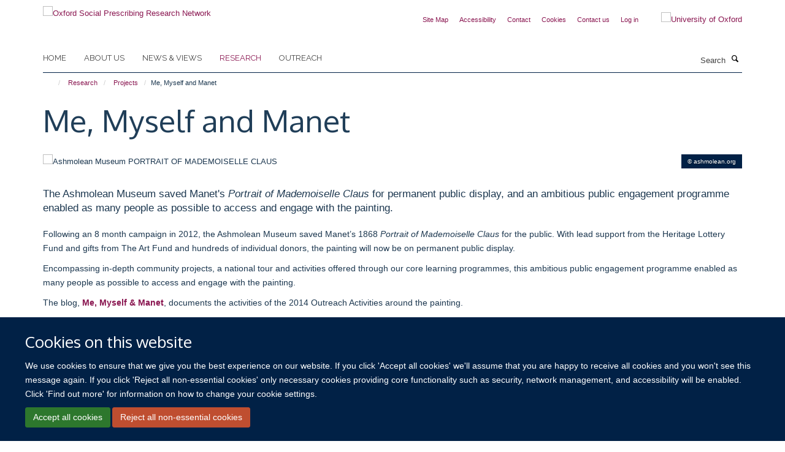

--- FILE ---
content_type: text/html;charset=utf-8
request_url: https://socialprescribing.phc.ox.ac.uk/research/projects/me-myself-and-manet
body_size: 8617
content:
<!doctype html>
<html xmlns="http://www.w3.org/1999/xhtml" lang="en" xml:lang="en">

    <head><base href="https://socialprescribing.phc.ox.ac.uk/research/projects/me-myself-and-manet/" />
        <meta charset="utf-8" />
        <meta name="viewport" content="width=device-width, initial-scale=1.0" />
        <meta name="apple-mobile-web-app-capable" content="yes" />
        <meta name="apple-mobile-web-app-title" content="Haiku" />
        
        <meta http-equiv="Content-Type" content="text/html; charset=utf-8" /><meta content="The Ashmolean Museum saved Manet's Portrait of Mademoiselle Claus for permanent public display, and an ambitious public engagement programme enabled as many people as possible to access and engage with the painting" name="DC.description" /><meta content="The Ashmolean Museum saved Manet's Portrait of Mademoiselle Claus for permanent public display, and an ambitious public engagement programme enabled as many people as possible to access and engage with the painting" name="description" /><meta content="text/plain" name="DC.format" /><meta content="Project" name="DC.type" /><meta content="2021/02/24 - " name="DC.date.valid_range" /><meta content="2021-02-24T12:05:37+00:00" name="DC.date.modified" /><meta content="2021-02-24T11:49:32+00:00" name="DC.date.created" /><meta name="og:title" content="Me, Myself and Manet" /><meta name="og:description" content="The Ashmolean Museum saved Manet's Portrait of Mademoiselle Claus for permanent public display, and an ambitious public engagement programme enabled as many people as possible to access and engage with the painting" /><meta name="og:url" content="https://socialprescribing.phc.ox.ac.uk/research/projects/me-myself-and-manet" /><meta name="og:image" content="https://socialprescribing.phc.ox.ac.uk/images/research/ashmolean-museum-portrait-of-mademoiselle-claus/responsive_image?scale=w1140&amp;ratio=r16x9" /><meta name="twitter:card" content="summary_large_image" /><meta name="twitter:title" content="Me, Myself and Manet" /><meta name="twitter:description" content="The Ashmolean Museum saved Manet's Portrait of Mademoiselle Claus for permanent public display, and an ambitious public engagement programme enabled as many people as possible to access and engage with the painting" /><meta name="twitter:image" content="https://socialprescribing.phc.ox.ac.uk/images/research/ashmolean-museum-portrait-of-mademoiselle-claus/responsive_image?scale=w1140&amp;ratio=r16x9" /><meta name="generator" content="Plone - http://plone.org" /><meta itemprop="url" content="https://socialprescribing.phc.ox.ac.uk/research/projects/me-myself-and-manet" /><title>Me, Myself and Manet — Oxford Social Prescribing Research Network</title>
        
        
        
        
        
    <link rel="stylesheet" type="text/css" media="screen" href="https://socialprescribing.phc.ox.ac.uk/portal_css/Turnkey%20Theme/resourcecollective.cookielawcookielaw-cachekey-7a5402ca1cd560d9496b71c099f3bf5f.css" /><link rel="stylesheet" type="text/css" href="https://socialprescribing.phc.ox.ac.uk/portal_css/Turnkey%20Theme/themebootstrapcssselect2-cachekey-1179fafeef5690819867cf7c17532674.css" /><link rel="stylesheet" type="text/css" href="https://socialprescribing.phc.ox.ac.uk/portal_css/Turnkey%20Theme/themebootstrapcssmagnific.popup-cachekey-c6ee8649c5690854994c17da54586842.css" /><link rel="stylesheet" type="text/css" media="screen" href="https://socialprescribing.phc.ox.ac.uk/portal_css/Turnkey%20Theme/resourcecollective.covercsscover-cachekey-fcb0ad05d9e18a5384c6d4edccf03d7b.css" /><link rel="stylesheet" type="text/css" media="screen" href="https://socialprescribing.phc.ox.ac.uk/portal_css/Turnkey%20Theme/resourcehaiku.coveroverlays-cachekey-7a8c29d6695a85dd28ae4286d0ead887.css" /><link rel="stylesheet" type="text/css" href="https://socialprescribing.phc.ox.ac.uk/portal_css/Turnkey%20Theme/resourcehaiku.coverhaiku.chooser-cachekey-b8d603a022e8b484453c622362792c2e.css" /><link rel="stylesheet" type="text/css" href="https://socialprescribing.phc.ox.ac.uk/portal_css/Turnkey%20Theme/resourcehaiku.widgets.imagehaiku.image.widget-cachekey-094031a61de349c452bf7eb9264691dc.css" /><link rel="canonical" href="https://socialprescribing.phc.ox.ac.uk/research/projects/me-myself-and-manet" /><link rel="search" href="https://socialprescribing.phc.ox.ac.uk/@@search" title="Search this site" /><link rel="shortcut icon" type="image/x-icon" href="https://socialprescribing.phc.ox.ac.uk/favicon.ico?v=d503fbc6-f680-11f0-8b7a-81f3c01949fe" /><link rel="apple-touch-icon" href="https://socialprescribing.phc.ox.ac.uk/apple-touch-icon.png?v=d503fbc7-f680-11f0-8b7a-81f3c01949fe" /><script type="text/javascript" src="https://socialprescribing.phc.ox.ac.uk/portal_javascripts/Turnkey%20Theme/resourcecollective.cookielawcookielaw_disabler-cachekey-771001bcb7b91cf0012a8965d63f950b.js"></script><script type="text/javascript" src="https://socialprescribing.phc.ox.ac.uk/portal_javascripts/Turnkey%20Theme/themebootstrapjsvendorrespond-cachekey-ab5e6f672b582d94c60b1463209daf99.js"></script><script type="text/javascript" src="https://socialprescribing.phc.ox.ac.uk/portal_javascripts/Turnkey%20Theme/++theme++bootstrap/js/vendor/bootstrap.js"></script><script type="text/javascript" src="https://socialprescribing.phc.ox.ac.uk/portal_javascripts/Turnkey%20Theme/themebootstrapjspluginsvendorjquery.trunk8-cachekey-3ba2d099c78a9b090ff245c73e7a5e5b.js"></script><script type="text/javascript" src="https://socialprescribing.phc.ox.ac.uk/portal_javascripts/Turnkey%20Theme/plone_javascript_variables-cachekey-560ad2fbabb52496f0018058009cd394.js"></script><script type="text/javascript" src="https://socialprescribing.phc.ox.ac.uk/portal_javascripts/Turnkey%20Theme/resourceplone.app.jquerytools-cachekey-4c3e9df94a336b12c029681b32c7ef32.js"></script><script type="text/javascript" src="https://socialprescribing.phc.ox.ac.uk/portal_javascripts/Turnkey%20Theme/mark_special_links-cachekey-44929eb6b2639818c771ec9679efc44e.js"></script><script type="text/javascript" src="https://socialprescribing.phc.ox.ac.uk/portal_javascripts/Turnkey%20Theme/resourceplone.app.discussion.javascriptscomments-cachekey-35f7de96b89f1681359fc30806a7848f.js"></script><script type="text/javascript" src="https://socialprescribing.phc.ox.ac.uk/portal_javascripts/Turnkey%20Theme/themebootstrapjspluginsvendorselect2-cachekey-464460354d0b2a21be1e86f78f6641ae.js"></script><script type="text/javascript" src="https://socialprescribing.phc.ox.ac.uk/portal_javascripts/Turnkey%20Theme/++theme++bootstrap/js/plugins/vendor/jquery.html5-placeholder-shim.js"></script><script type="text/javascript" src="https://socialprescribing.phc.ox.ac.uk/portal_javascripts/Turnkey%20Theme/++theme++bootstrap/js/vendor/hammer.js"></script><script type="text/javascript" src="https://socialprescribing.phc.ox.ac.uk/portal_javascripts/Turnkey%20Theme/themebootstrapjspluginshaikujquery.navigation-portlets-cachekey-334d597f6f93323759a5f6ce416c86d3.js"></script><script type="text/javascript" src="https://socialprescribing.phc.ox.ac.uk/portal_javascripts/Turnkey%20Theme/themebootstrapjspluginsvendormasonry-cachekey-7c53638eece69669e4bab50ff9afd93c.js"></script><script type="text/javascript" src="https://socialprescribing.phc.ox.ac.uk/portal_javascripts/Turnkey%20Theme/themebootstrapjspluginsvendorimagesloaded-cachekey-c70b7f8c2e04c122a7b21db052a3d006.js"></script><script type="text/javascript" src="https://socialprescribing.phc.ox.ac.uk/portal_javascripts/Turnkey%20Theme/++theme++bootstrap/js/plugins/vendor/jquery.lazysizes.js"></script><script type="text/javascript" src="https://socialprescribing.phc.ox.ac.uk/portal_javascripts/Turnkey%20Theme/++theme++bootstrap/js/plugins/vendor/jquery.magnific.popup.js"></script><script type="text/javascript" src="https://socialprescribing.phc.ox.ac.uk/portal_javascripts/Turnkey%20Theme/themebootstrapjspluginsvendorjquery.toc-cachekey-4527d9b466b1778df639409887cf382b.js"></script><script type="text/javascript" src="https://socialprescribing.phc.ox.ac.uk/portal_javascripts/Turnkey%20Theme/++theme++bootstrap/js/turnkey-various.js"></script><script type="text/javascript" src="https://socialprescribing.phc.ox.ac.uk/portal_javascripts/Turnkey%20Theme/resourcecollective.coverjsmain-cachekey-669e5b272086da7f6141a523dbae26ff.js"></script><script type="text/javascript" src="https://socialprescribing.phc.ox.ac.uk/portal_javascripts/Turnkey%20Theme/resourcehaiku.mmenu.jsjquery.mmenu.all.min-cachekey-8e2b42bd6b64eb3dcb1abbe895ce64f5.js"></script><script type="text/javascript" src="https://socialprescribing.phc.ox.ac.uk/portal_javascripts/Turnkey%20Theme/resourcehaiku.publications.jshaiku.publications-cachekey-40e943066fdbeb9460ccbf1126459fdc.js"></script><script type="text/javascript">
        jQuery(function($){
            if (typeof($.datepicker) != "undefined"){
              $.datepicker.setDefaults(
                jQuery.extend($.datepicker.regional[''],
                {dateFormat: 'mm/dd/yy'}));
            }
        });
        </script><script async="" src="https://www.googletagmanager.com/gtag/js?id=G-MT2SGF2Q02"></script><script>
  window.dataLayer = window.dataLayer || [];
  function gtag(){dataLayer.push(arguments);}
  gtag('js', new Date());

  gtag('config', 'G-MT2SGF2Q02');
</script><script async="" src="https://www.googletagmanager.com/gtag/js?id=G-F21GPJ31SH"></script><script>
window.dataLayer = window.dataLayer || [];
function gtag(){dataLayer.push(arguments);}
gtag('js', new Date());
gtag('config', 'G-F21GPJ31SH');
</script><script type="text/javascript">
    $(function() {
        $('a[href^="mailto"]').click(function(){
            var email = $(this).attr('href').replace('mailto:', '');
            if (window.ga) {
                ga('send', 'event', 'Email', 'Link', email); }
            if (window.gtag) {
                gtag('event', 'Link', {
                    'event_category': 'Email',
                    'event_label': email }); }
        });
    });
</script><script type="text/javascript">
    $(function() {
        var extensions = ["avi", "css", "doc", "docx", "dmg", "eps", "exe", "jpg", "js", "mov", "mp3", "msi", "pdf", "png", "ppt", "pptx", "rar", "svg", "txt", "vsd", "vxd", "wma", "wmv", "xls", "xlsx", "zip"];
        var extensionsPattern = new RegExp('\.(('+extensions.join(')|(')+'))$$', 'g');
        $('a[href]').filter(function (){
            var href = $(this).attr('href');
            return href.match(extensionsPattern) || href.match(/\/@@download/g);
        }).click(function () {
            var link = $(this).attr('href');
            if (window.ga) {
                ga('send', 'event', 'File', 'Download', link); }
            if (window.gtag) {
                gtag('event', 'Download', {
                    'event_category': 'File',
                    'event_label': link }); }
        });
    });
</script><script type="text/javascript">
    $(function() {
        $('a.link-external, a[rel=external]').click(function(){
            var link = $(this).attr('href');
            if (window.ga) {
                ga('send', 'event', 'External', 'Link', link); }
            if (window.gtag) {
                gtag('event', 'Link', {
                    'event_category': 'External',
                    'event_label': link }); }
        });
    });
</script>
    <link href="https://socialprescribing.phc.ox.ac.uk/++theme++sublime-yankees/screen.css" rel="stylesheet" />
  
    <link href="https://socialprescribing.phc.ox.ac.uk/++theme++sublime-yankees/style.css" rel="stylesheet" />
  <style class="extra-css" id="empty-extra-css"></style></head>

    <body class="template-view portaltype-haiku-project site-Plone section-research subsection-projects subsection-projects-me-myself-and-manet userrole-anonymous no-toolbar mount-065 richtext-modals" dir="ltr"><div id="cookienotification">

    <div class="container">
    
        <div class="row">
        
            <div class="col-md-12">
                <h2>
                    Cookies on this website
                </h2>
                
            </div>
        
            <div class="col-md-12">
                <p>
                    We use cookies to ensure that we give you the best experience on our website. If you click 'Accept all cookies' we'll assume that you are happy to receive all cookies and you won't see this message again. If you click 'Reject all non-essential cookies' only necessary cookies providing core functionality such as security, network management, and accessibility will be enabled. Click 'Find out more' for information on how to change your cookie settings.
                </p>
                
            </div>
    
            <div class="col-md-12">
                <a class="btn btn-success cookie-continue" href="https://socialprescribing.phc.ox.ac.uk/@@enable-cookies?&amp;came_from=https://socialprescribing.phc.ox.ac.uk/research/projects/me-myself-and-manet">Accept all cookies</a>
                <a class="btn btn-danger cookie-disable" href="https://socialprescribing.phc.ox.ac.uk/@@disable-cookies?came_from=https://socialprescribing.phc.ox.ac.uk/research/projects/me-myself-and-manet">Reject all non-essential cookies</a>
                
            </div> 
            
        </div>
    
    </div>
     
</div><div id="site-wrapper" class="container-fluid">

            <div class="modal fade" id="modal" tabindex="-1" role="dialog" aria-hidden="true"></div>

            

            

            <div id="site-header" class="container">

                <div id="site-status"></div>

                

                <header class="row">
                    <div class="col-xs-10 col-sm-6">
                        <a id="primary-logo" title="Oxford Social Prescribing Research Network" href="https://socialprescribing.phc.ox.ac.uk"><img src="https://socialprescribing.phc.ox.ac.uk/images/site-logos/artboard-1.png" alt="Oxford Social Prescribing Research Network" /></a>
                    </div>
                    <div class="col-sm-6 hidden-xs">
                        <div class="heading-spaced">
                            <div id="site__secondary-logo">
                                
        <a href="https://www.ox.ac.uk/" title="University of Oxford" target="_blank" rel="noopener"><img src="https://socialprescribing.phc.ox.ac.uk/images/site-logos/secondary-logo.png" alt="University of Oxford" class="img-responsive logo-secondary" /></a>
    
                            </div>
                            <div id="site-actions">

        <ul class="list-unstyled list-inline text-right">
    
            
    
            
                
                    <li id="siteaction-sitemap">
                        <a href="https://socialprescribing.phc.ox.ac.uk/sitemap" title="" accesskey="3">Site Map</a>
                    </li>
                
            
            
                
                    <li id="siteaction-accessibility">
                        <a href="https://socialprescribing.phc.ox.ac.uk/accessibility" title="" accesskey="0">Accessibility</a>
                    </li>
                
            
            
                
                    <li id="siteaction-contact">
                        <a href="https://socialprescribing.phc.ox.ac.uk/contact-info" title="" accesskey="9">Contact</a>
                    </li>
                
            
            
                
                    <li id="siteaction-cookie-policy">
                        <a href="https://socialprescribing.phc.ox.ac.uk/cookies" title="" accesskey="">Cookies</a>
                    </li>
                
            
            
                
                    <li id="siteaction-contact-us">
                        <a href="https://socialprescribing.phc.ox.ac.uk/about-us/contact-us" title="" accesskey="">Contact us</a>
                    </li>
                
            
            
                
                    <li id="siteaction-login">
                        <a href="https://socialprescribing.phc.ox.ac.uk/Shibboleth.sso/Login?target=https://socialprescribing.phc.ox.ac.uk/shibboleth_loggedin?came_from=https://socialprescribing.phc.ox.ac.uk/research/projects/me-myself-and-manet" title="" accesskey="">Log in</a>
                    </li>
                
            
    
        </ul>
    </div>
                        </div>
                    </div>
                    <div class="col-xs-2 visible-xs">
                        <a href="#mmenu" role="button" class="btn btn-default" aria-label="Toggle menu">
                            <i class="glyphicon glyphicon-menu"></i>
                        </a>
                    </div>
                </header>

                <nav role="navigation">
                    <div class="row">
                        <div class="col-sm-10">
                            <div id="site-bar" class="collapse navbar-collapse">

	    <ul class="nav navbar-nav">

            

	            <li class="dropdown" id="portaltab-index_html">
	                <a href="https://socialprescribing.phc.ox.ac.uk" title="" data-toggle="">Home</a>
                    
	            </li>

            
            

	            <li class="dropdown" id="portaltab-about-us">
	                <a href="https://socialprescribing.phc.ox.ac.uk/about-us" title="" data-toggle="" data-hover="dropdown">About Us</a>
                    <ul class="dropdown-menu" role="menu">
                        
                            <li>
                                <a href="https://socialprescribing.phc.ox.ac.uk/about-us/meet-the-team" title="">Meet the team</a>
                            </li>
                        
                    </ul>
	            </li>

            
            

	            <li class="dropdown" id="portaltab-news-views">
	                <a href="https://socialprescribing.phc.ox.ac.uk/news-views" title="" data-toggle="">News &amp; Views</a>
                    
	            </li>

            
            

	            <li class="dropdown active" id="portaltab-research">
	                <a href="https://socialprescribing.phc.ox.ac.uk/research" title="" data-toggle="" data-hover="dropdown">Research</a>
                    <ul class="dropdown-menu" role="menu">
                        
                            <li>
                                <a href="https://socialprescribing.phc.ox.ac.uk/research/our-projects" title="">Our Projects</a>
                            </li>
                        
                        
                            <li>
                                <a href="https://socialprescribing.phc.ox.ac.uk/research/dphil-projects" title="">DPhil Projects</a>
                            </li>
                        
                        
                            <li>
                                <a href="https://socialprescribing.phc.ox.ac.uk/research/publications" title="">Publications</a>
                            </li>
                        
                    </ul>
	            </li>

            
            

	            <li class="dropdown" id="portaltab-outreach">
	                <a href="https://socialprescribing.phc.ox.ac.uk/outreach" title="" data-toggle="" data-hover="dropdown">Outreach</a>
                    <ul class="dropdown-menu" role="menu">
                        
                            <li>
                                <a href="https://socialprescribing.phc.ox.ac.uk/outreach/public-engagement" title="">Public Engagement</a>
                            </li>
                        
                        
                            <li>
                                <a href="https://socialprescribing.phc.ox.ac.uk/outreach/events" title="">Events</a>
                            </li>
                        
                    </ul>
	            </li>

            

            

	    </ul>

    </div>
                        </div>
                        <div class="col-sm-2">
                            <form action="https://socialprescribing.phc.ox.ac.uk/@@search" id="site-search" class="form-inline" role="form">
                                <div class="input-group">
                                    <label class="sr-only" for="SearchableText">Search</label>
                                    <input type="text" class="form-control" name="SearchableText" id="SearchableText" placeholder="Search" />
                                    <span class="input-group-btn">
                                        <button class="btn" type="submit" aria-label="Search"><i class="glyphicon-search"></i></button>
                                    </span>
                                </div>
                            </form>
                        </div>
                    </div>
                </nav>

                <div class="container">
                    <div class="row">
                        <div class="col-md-12">
                            <ol class="breadcrumb" id="site-breadcrumbs"><li><a title="Home" href="https://socialprescribing.phc.ox.ac.uk"><span class="glyphicon glyphicon-home"></span></a></li><li><a href="https://socialprescribing.phc.ox.ac.uk/research">Research</a></li><li><a href="https://socialprescribing.phc.ox.ac.uk/research/projects">Projects</a></li><li class="active">Me, Myself and Manet</li></ol>
                        </div>
                    </div>
                </div>

            </div>

            <div id="content" class="container ">

                            

                            

        

        <div itemscope="" itemtype="http://schema.org/Thing">

            <meta itemprop="url" content="https://socialprescribing.phc.ox.ac.uk/research/projects/me-myself-and-manet" />

            
                <div id="above-page-header">
    

</div>
            

            
                
                
                    
                        <div class="page-header">
                            <div class="row">
                                    
                                <div class="col-xs-12 col-sm-12">
                                    
                                    
                                        <h1>
                                            <span itemprop="name">Me, Myself and Manet</span>
                                            <small>
                                                
                                            </small>
                                        </h1>
                                    
                                    
                                    
                                        <div id="below-page-title">
</div>
                                    
                                    
                                </div>
                                    
                                
                                            
                            </div>
                        </div>
                    
                    
                    
                    
                 
            

            
                <div id="below-page-header"></div>
            

            
                <div id="above-page-content">

    

        
                    
    





    

        <div class="row">
            <div class="col-md-12">
                <ul class="list-unstyled" style="margin-top:0">
                
                    

                    

                    

                    
                    
                </ul>
            </div>
        </div>

    


</div>
            

            
                <div class="row">
        
                    <div id="site-content" class="col-sm-12">

                        

                            
                                
                            

                            
                                
                            

                            
                                
                                    

    <figure class="figure-primary">

        

        

            
                <div class="image-container">
                    

    
        
        <img src="https://socialprescribing.phc.ox.ac.uk/images/research/ashmolean-museum-portrait-of-mademoiselle-claus/responsive_image?ratio=r16x9&amp;scale=w760" alt="Ashmolean Museum PORTRAIT OF MADEMOISELLE CLAUS" class="img-responsive" srcset="https://socialprescribing.phc.ox.ac.uk/images/research/ashmolean-museum-portrait-of-mademoiselle-claus/responsive_image?ratio=r16x9&amp;scale=w1140 1140w, https://socialprescribing.phc.ox.ac.uk/images/research/ashmolean-museum-portrait-of-mademoiselle-claus/responsive_image?ratio=r16x9&amp;scale=w760 760w, https://socialprescribing.phc.ox.ac.uk/images/research/ashmolean-museum-portrait-of-mademoiselle-claus/responsive_image?ratio=r16x9&amp;scale=w320 320w" sizes="100vw" itemprop="image" itemscope="" itemtype="http://schema.org/ImageObject" />
         
    


                    <small class="inverted">
                        ©
                        ashmolean.org
                    </small>
                </div> 
                
            
        
        

    </figure>


                                
                            
            
                            <div class="row">
                                <div id="site-content-body" class="col-sm-12">
            
                                    
                
                
                <div class="rich-text"><div><p class="lead">The Ashmolean Museum saved Manet's <em>Portrait of Mademoiselle Claus </em>for permanent public display, and an ambitious public engagement programme enabled as many people as possible to access and engage with the painting.</p>
<p>Following an 8 month campaign in 2012, the Ashmolean Museum saved Manet’s 1868 <em>Portrait of Mademoiselle Claus</em> for the public. With lead support from the Heritage Lottery Fund and gifts from The Art Fund and hundreds of individual donors, the painting will now be on permanent public display. </p>
<p>Encompassing in-depth community projects, a national tour and activities offered through our core learning programmes, this ambitious public engagement programme enabled as many people as possible to access and engage with the painting. </p>
<p>The blog, <a href="http://blogs.ashmolean.org/beyondthebalcony/" target="_blank">Me, Myself &amp; Manet</a>, documents the activities of the 2014 Outreach Activities around the painting.</p>
<p>The <a href="https://www.ashmolean.org/article/saving-manet-nation" target="_blank">Saving Manet for the Nation page</a> on the Ashmolean website contains links to the evaluation report and case studies of some of the in-depth community projects surrounding the project.</p>
<h4>OnePortrait: Many Views – Manet's Portrait of Mademoiselle Claus</h4>
<p><iframe width="640" height="390" src="https://www.youtube.com/embed/PbCo7TcXeuU" frameborder="0" allow="accelerometer; autoplay; clipboard-write; encrypted-media; gyroscope; picture-in-picture" allowfullscreen="" style=""></iframe></p>
<p><span>Banner image: Detail from Edouard Manet's Portrait of Mademoiselle Claus, Ashmolean Museum</span></p></div></div>
            
                                    
                                </div>
            
                                
            
                            </div>
            
                            
                                <div id="below-page-body"></div>
                            
                        
        
                    </div>
        
                    
        
                </div>
            

            
                <div id="below-page-content"></div>
            
            
        </div>

    

    
                        </div>

            <footer id="site-footer" class="container" itemscope="" itemtype="http://schema.org/WPFooter">
        <hr />
        





    <div class="row" style="margin-bottom:20px">

        <div class="col-md-4">
            
                <a id="footer-logo" target="_blank" rel="noopener" href="https://www.phc.ox.ac.uk" title="Nuffield Department of Primary Care Health Sciences, University of Oxford">
                    <img src="https://socialprescribing.phc.ox.ac.uk/images/site-logos/oxford_rectangle_nuffield_primary_care__rgb.png" alt="" class="img-responsive logo-footer" />
                </a>
            
        </div>

        <div class="col-md-8">
            
                <div id="site-copyright">
                    ©
                    2026
                    University of Oxford
                </div>
            
            
                <ul id="footer-nav" class="list-inline">
                    
                        <li>
                            <a href="http://www.admin.ox.ac.uk/foi" target="_blank" rel="noopener">Freedom of Information</a>
                        </li>
                    
                    
                        <li>
                            <a href="https://www.phc.ox.ac.uk/about/data-privacy-notice-1" target="_blank" rel="noopener">Privacy Policy</a>
                        </li>
                    
                    
                        <li>
                            <a href="http://www.ox.ac.uk/copyright" target="_blank" rel="noopener">Copyright Statement</a>
                        </li>
                    
                    
                        <li>
                            <a href="https://www.phc.ox.ac.uk/accessibility" target="_blank" rel="noopener">Accessibility Statement</a>
                        </li>
                    
                </ul>
            
        </div>
    </div>





    <div id="site-actions-footer" class="visible-xs-block" style="margin:20px 0">

        <ul class="list-unstyled list-inline text-center">

            
                
                    <li id="siteaction-sitemap">
                        <a href="https://socialprescribing.phc.ox.ac.uk/sitemap" title="Site Map" accesskey="3">Site Map</a>
                    </li>
                
            
            
                
                    <li id="siteaction-accessibility">
                        <a href="https://socialprescribing.phc.ox.ac.uk/accessibility" title="Accessibility" accesskey="0">Accessibility</a>
                    </li>
                
            
            
                
                    <li id="siteaction-contact">
                        <a href="https://socialprescribing.phc.ox.ac.uk/contact-info" title="Contact" accesskey="9">Contact</a>
                    </li>
                
            
            
                
                    <li id="siteaction-cookie-policy">
                        <a href="https://socialprescribing.phc.ox.ac.uk/cookies" title="Cookies" accesskey="">Cookies</a>
                    </li>
                
            
            
                
                    <li id="siteaction-contact-us">
                        <a href="https://socialprescribing.phc.ox.ac.uk/about-us/contact-us" title="Contact us" accesskey="">Contact us</a>
                    </li>
                
            
            
                
                    <li id="siteaction-login">
                        <a href="https://socialprescribing.phc.ox.ac.uk/Shibboleth.sso/Login?target=https://socialprescribing.phc.ox.ac.uk/shibboleth_loggedin?came_from=https://socialprescribing.phc.ox.ac.uk/research/projects/me-myself-and-manet" title="Log in" accesskey="">Log in</a>
                    </li>
                
            

        </ul>
    </div>





    <div id="site-footer-logos" class="row" style="margin-bottom:20px">
        <div class="col-sm-12">
            <ul class="list-inline list-unstyled footer-logos">
                <li>
                    <a href="https://www.glam.ox.ac.uk/wellbeing-social-prescribing" title="" target="_blank" rel="noopener">
                        <img src="https://socialprescribing.phc.ox.ac.uk/images/site-logos/footer-logos/glamlogo.png/@@images/image/w760" alt="GLAM logo with University of Oxford" class="img-responsive" />
                    </a>
                </li>
                <li>
                    <a href="https://www.cebm.ox.ac.uk/" title="" target="_blank" rel="noopener">
                        <img src="https://socialprescribing.phc.ox.ac.uk/images/site-logos/footer-logos/cebm-logo.png/@@images/image/w760" alt="Centre for Evidence-Based Medicine logo" class="img-responsive" />
                    </a>
                </li>
                <li>
                    <a href="https://www.kellogg.ox.ac.uk/" title="" target="_blank" rel="noopener">
                        <img src="https://socialprescribing.phc.ox.ac.uk/images/site-logos/footer-logos/kellogg-college.jfif/@@images/image/w760" alt="Kellogg College logo with crest image" class="img-responsive" />
                    </a>
                </li>
            </ul>
        </div>
    </div>







    </footer>

        </div><div id="haiku-mmenu">

            <nav id="mmenu" data-counters="true" data-searchfield="true" data-title="Menu" data-search="true">
                <ul>
                    <li>


    <a href="https://socialprescribing.phc.ox.ac.uk/front-page" class="state-published" title="The Oxford Social Prescribing Research Network from the University of Oxford brings together world-class evidence-based research and expertise from the cultural and heritage sector to support people's health and well-being through social prescribing.&#13;&#10;&#13;&#10;This interdisciplinary network consists of members of the university's Centre for Evidence-Based Medicine (part of the Nuffield Department of Primary Care Health Sciences) and colleagues from Gardens, Libraries and Museums (GLAM), alongside members of the public, clinical providers, policymakers and other researchers.&#13;&#10;&#13;&#10;Together, we work to understand different perspectives on social prescribing, how patients' health and well-being can benefit, and the mechanisms through which social prescribing delivery can be optimised.">
        <span>Home</span>
    </a>

</li>
<li>


    <a href="https://socialprescribing.phc.ox.ac.uk/about-us" class="state-published" title="">
        <span>About Us</span>
    </a>

<ul>
<li>


    <a href="https://socialprescribing.phc.ox.ac.uk/about-us/social-prescribing-research-group" class="state-published" title="">
        <span>Social Prescribing Research Group</span>
    </a>

</li>
<li>


    <a href="https://socialprescribing.phc.ox.ac.uk/about-us/meet-the-team" class="state-published" title="">
        <span>Meet the team</span>
    </a>

</li>
<li>


    <a href="https://socialprescribing.phc.ox.ac.uk/about-us/contact-us" class="state-published" title="">
        <span>Contact us</span>
    </a>

</li>

</ul>
</li>
<li>


    <a href="https://socialprescribing.phc.ox.ac.uk/news-views" class="state-published" title="">
        <span>News &amp; Views</span>
    </a>

<ul>
<li>


    <a href="https://socialprescribing.phc.ox.ac.uk/news-views/news" class="state-published" title="News from our Social Prescribing Research Network.">
        <span>News archive</span>
    </a>

</li>
<li>


    <a href="https://socialprescribing.phc.ox.ac.uk/news-views/views" class="state-published" title="">
        <span>Views</span>
    </a>

</li>
<li>


    <a href="https://socialprescribing.phc.ox.ac.uk/news-views/news-views" class="state-published" title="">
        <span>News and blogs</span>
    </a>

</li>
<li>


    <a href="https://socialprescribing.phc.ox.ac.uk/news-views/blog-moderation" class="state-published" title="">
        <span>Blog moderation</span>
    </a>

</li>

</ul>
</li>
<li>


    <a href="https://socialprescribing.phc.ox.ac.uk/research" class="state-published" title="">
        <span>Research</span>
    </a>

<ul>
<li>


    <a href="https://socialprescribing.phc.ox.ac.uk/research/publications" class="state-published" title="">
        <span>Publications</span>
    </a>

</li>
<li>


    <a href="https://socialprescribing.phc.ox.ac.uk/research/impact-our-research" class="state-published" title="Projects, publications and media highlights from our social prescribing work">
        <span>Impact: our research</span>
    </a>

</li>
<li>


    <a href="https://socialprescribing.phc.ox.ac.uk/research/projects" class="state-published" title="">
        <span>Projects</span>
    </a>

</li>
<li>


    <a href="https://socialprescribing.phc.ox.ac.uk/research/reports-protocols" class="state-published" title="">
        <span>Reports &amp; Protocols</span>
    </a>

<ul>
<li>


    <a href="https://socialprescribing.phc.ox.ac.uk/research/reports-protocols/social-prescribing" class="state-published" title="">
        <span>Can gardens, libraries and museums improve wellbeing through social prescribing?</span>
    </a>

</li>
<li>


    <a href="https://socialprescribing.phc.ox.ac.uk/research/reports-protocols/what-impact-does-volunteering-have-on-personal-well-being-from-the-perspective-of-adults-undertaking-it-a-thematic-synthesis" class="state-published" title="A thematic synthesis of Volunteering through social prescribing and the affects it has adults.">
        <span>What impact does volunteering have on personal well-being from the perspective of adults undertaking it? A thematic synthesis</span>
    </a>

</li>
<li>


    <a href="https://socialprescribing.phc.ox.ac.uk/research/reports-protocols/optimising-cultural-provision-to-improve-older-people2019s-wellbeing-through-social-prescribing-in-the-context-of-covid-19-what-works-for-whom-in-what-circumstances-and-why" class="state-published" title="A systematic review aimed at improving older people's wellbeing in the context of COVID-19, through social prescribing.">
        <span>Optimising cultural provision to improve older people’s wellbeing through social prescribing in the context of COVID-19: what works, for whom, in what circumstances, and why?</span>
    </a>

</li>

</ul>
</li>
<li>


    <a href="https://socialprescribing.phc.ox.ac.uk/research/research-projects" class="state-published" title="">
        <span>Research Projects</span>
    </a>

</li>
<li>


    <a href="https://socialprescribing.phc.ox.ac.uk/research/our-projects" class="state-published" title="">
        <span>Our Projects</span>
    </a>

</li>
<li>


    <a href="https://socialprescribing.phc.ox.ac.uk/research/patient-and-public-involvement-ppi-group" class="state-published" title="">
        <span>Patient and Public Involvement (PPI) Group</span>
    </a>

</li>
<li>


    <a href="https://socialprescribing.phc.ox.ac.uk/research/dphil-projects" class="state-published" title="">
        <span>DPhil Projects</span>
    </a>

<ul>
<li>


    <a href="https://socialprescribing.phc.ox.ac.uk/research/dphil-projects/social-prescribing-in-socially-and-economically-disadvantaged-settings" class="state-published" title="For her DPhil, Amadea Turk explored how social prescribing works in socially and economically disadvantaged settings. This work has now been completed.">
        <span>Social prescribing in socially and economically disadvantaged settings - A mixed-methods study of link worker interactions and networks</span>
    </a>

</li>
<li>


    <a href="https://socialprescribing.phc.ox.ac.uk/research/dphil-projects/optimising-the-uptake-of-physical-activity-in-uk-social-prescribing" class="state-published" title="For his DPhil, Christopher Banks-Pillar is exploring uptake and engagement in UK physical-activity social prescribing, producing evidence and co-created guidance to enhance equity.">
        <span>Optimising the Uptake of Physical Activity in UK Social Prescribing</span>
    </a>

</li>

</ul>
</li>

</ul>
</li>
<li>


    <a href="https://socialprescribing.phc.ox.ac.uk/outreach" class="state-published" title="">
        <span>Outreach</span>
    </a>

<ul>
<li>


    <a href="https://socialprescribing.phc.ox.ac.uk/outreach/events" class="state-published" title="The Social Prescribing Research Network runs a range of events to disseminate and promote research for better health care and wellbeing with the wider healthcare community.">
        <span>Events</span>
    </a>

</li>
<li>


    <a href="https://socialprescribing.phc.ox.ac.uk/outreach/public-engagement" class="state-published" title="">
        <span>Public Engagement</span>
    </a>

<ul>
<li>


    <a href="https://socialprescribing.phc.ox.ac.uk/outreach/public-engagement/public-engagement" class="state-published" title="">
        <span>Public Engagement</span>
    </a>

</li>

</ul>
</li>
<li>


    <a href="https://socialprescribing.phc.ox.ac.uk/outreach/outreach" class="state-published" title="Public engagement, podcasts, videos and events.">
        <span>Outreach</span>
    </a>

</li>

</ul>
</li>

                </ul>
            </nav>

            <script type="text/javascript">
                $(document).ready(function() {
                    var menu = $("#mmenu");
                    menu.mmenu({
                        navbar: {title: menu.data("title")},
                        counters: menu.data("counters"),
                        searchfield: menu.data("search") ? {"resultsPanel": true} : {},
                        navbars: menu.data("search") ? {"content": ["searchfield"]} : {}
                    });
                    // fix for bootstrap modals
                    // http://stackoverflow.com/questions/35038146/bootstrap-modal-and-mmenu-menu-clashing
                    $(".mm-slideout").css("z-index", "auto");
                });
            </script>

         </div>

    <script type="text/javascript">
        function deleteAllCookies() {
            var cookies = document.cookie.split("; ");
            for (var c = 0; c < cookies.length; c++) {
                if (!HAIKU_ALLOWED_COOKIES.some(v => cookies[c].includes(v))) {
                    var d = window.location.hostname.split(".");
                    while (d.length > 0) {    
                        var cookieBase1 = encodeURIComponent(cookies[c].split(";")[0].split("=")[0]) + '=; expires=Thu, 01-Jan-1970 00:00:01 GMT; domain=' + d.join('.') + '; path=';
                        var cookieBase2 = encodeURIComponent(cookies[c].split(";")[0].split("=")[0]) + '=; expires=Thu, 01-Jan-1970 00:00:01 GMT; domain=.' + d.join('.') + '; path=';
                        var p = location.pathname.split('/');
                        document.cookie = cookieBase1 + '/';
                        document.cookie = cookieBase2 + '/';
                        while (p.length > 0) {
                            document.cookie = cookieBase1 + p.join('/');
                            document.cookie = cookieBase2 + p.join('/');
                            p.pop();
                        };
                        d.shift();
                    }
                }
            }
        };
        if (!(document.cookie.includes('haiku_cookies_enabled'))) {
            deleteAllCookies();
        }
    </script>
    
</body>

</html>